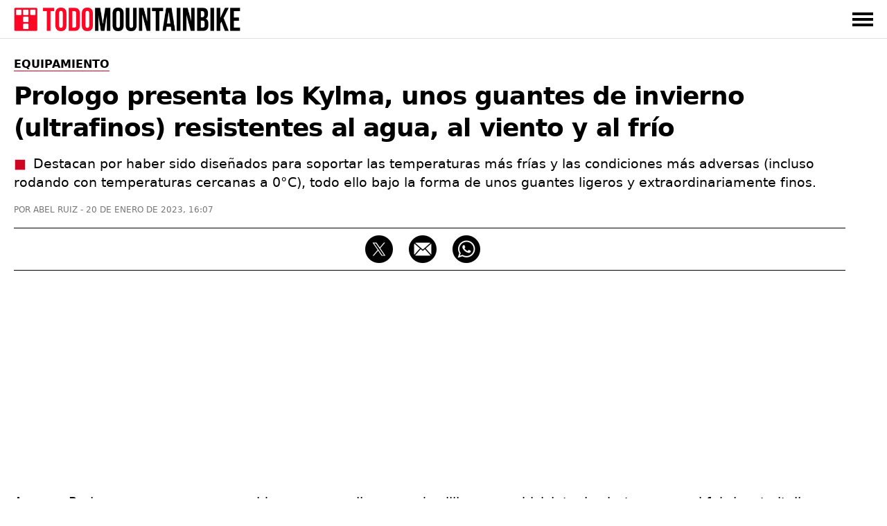

--- FILE ---
content_type: text/html; charset=UTF-8
request_url: https://www.todomountainbike.net/equipamiento/guantes-prologo-kylma
body_size: 14774
content:
<!DOCTYPE html>
<html lang="es">
<head>
  <meta charset="utf-8">
  <meta http-equiv="X-UA-Compatible" content="IE=edge">
  <meta name="viewport" content="initial-scale=1.0,minimum-scale=1.0,maximum-scale=2.0,user-scalable=yes,width=device-width">
  <meta name="robots" content="index, follow, max-image-preview:large">
<title>Prologo presenta los Kylma, unos guantes de invierno (ultrafinos) resistentes al agua, al viento y al frío</title>
<link rel="canonical" href="https://www.todomountainbike.net/equipamiento/guantes-prologo-kylma">
<meta name="description" content="Destacan por haber sido diseñados para soportar las temperaturas más frías y las condiciones más adversas (incluso rodando con temperaturas cercanas a 0°C), todo ello bajo la forma de unos guantes ligeros y extraordinariamente finos.">
<meta name="author" content="Abel Ruiz">
<meta property="og:type" content="article">
<meta property="og:title" content="Prologo presenta los Kylma, unos guantes de invierno (ultrafinos) resistentes al agua, al viento y al frío">
<meta property="og:url" content="https://www.todomountainbike.net/equipamiento/guantes-prologo-kylma">
<meta property="og:description" content="Destacan por haber sido diseñados para soportar las temperaturas más frías y las condiciones más adversas (incluso rodando con temperaturas cercanas a 0°C), todo ello bajo la forma de unos guantes ligeros y extraordinariamente finos.">
<meta property="og:image" content="https://cdn.todomountainbike.net/images/articles/2023/guantes-prologo-kylma.jpg">
<meta property="og:image:width" content="1200">
<meta property="og:image:height" content="1000">
<meta property="og:site_name" content="TodoMountainBike">
<meta property="article:published_time" content="2023-01-20T16:07:28+01:00">
<meta property="article:modified_time" content="2023-01-20T16:07:28+01:00">
<meta name="twitter:card" content="summary_large_image">
<meta name="twitter:image" content="https://cdn.todomountainbike.net/images/articles/2023/guantes-prologo-kylma.jpg">
<meta name="twitter:site" content="@TodoMTB">
<meta name="twitter:title" content="Prologo presenta los Kylma, unos guantes de invierno (ultrafinos) resistentes al agua, al viento y al frío">
<meta name="twitter:description" content="Destacan por haber sido diseñados para soportar las temperaturas más frías y las condiciones más adversas (incluso rodando con temperaturas cercanas a 0°C), todo ello bajo la forma de unos guantes ligeros y extraordinariamente finos.">
<meta name="dc.creator" content="Abel Ruiz">
<meta name="dc.date" content="2023-01-20T16:07:28+01:00">
<meta name="dc.publisher" content="TodoMountainBike">
<script type="application/ld+json">{"@context":"https://schema.org","@graph":[{"@type":"Article","mainEntityOfPage":"https://www.todomountainbike.net/equipamiento/guantes-prologo-kylma","headline":"Prologo presenta los Kylma, unos guantes de invierno (ultrafinos) resistentes al agua, al viento y al frío","description":"Destacan por haber sido diseñados para soportar las temperaturas más frías y las condiciones más adversas (incluso rodando con temperaturas cercanas a 0°C), todo ello bajo la forma de unos guantes ligeros y extraordinariamente finos.","articleBody":"Aunque Prologo es una marca conocida por su amplia gama de sillines para bicicleta, lo cierto es que el fabricante italiano también cuenta en su catálogo con una interesante oferta de accesorios como guantes, ropa técnica, cintas de manillar e incluso guardabarros, pañuelos tubulares o bolsas de sillín. Los Prologo Kylma son una de las últimas novedades de la marca. Son unos guantes multidisciplinares, ya sea para ciclistas de carretera, de MTB o de Gravel, y destacan por haber sido diseñados para soportar las temperaturas más frías y las condiciones más adversas (incluso rodando con temperaturas cercanas a 0°C), todo ello bajo la forma de unos guantes ligeros y extraordinariamente finos. Los guantes están confeccionados con una membrana técnica de última generación que ofrece protección contra el frío, el agua y el viento sin sacrificar una óptima transpiración y un ajuste cómodo en las manos. El dorso se ha confeccionado con un material ultrafino formado por tres capas diferentes que gestionan el agua, el viento y el ajuste del guante. La capa exterior de los guantes protege contra las temperaturas bajo cero, creando un escudo aislante y protector. El nuevo material de poliuretano empleado en su construcción resiste el agua y protege las manos de la humedad y el agua manteniendo la transpirabilidad de la piel. Los Prologo Kylma llegan al mercado en un único color, negro, con 4 tallas a elegir (S, M, L y XL). Se pueden comprar en el sitio web del fabricante y en los puntos de venta habituales por un precio recomendado de 48,49€ el par.","datePublished":"2023-01-20T16:07:28+01:00","dateModified":"2023-01-20T16:07:28+01:00","author":{"@type":"Person","name":"Abel Ruiz","url":"https://www.todomountainbike.net/autor/abel-ruiz","sameAs":["https://www.linkedin.com/in/abelruizrubio/"]},"publisher":{"@type":"Organization","name":"TodoMountainBike","url":"https://www.todomountainbike.net","logo":{"@type":"ImageObject","url":"https://cdn.todomountainbike.net/images/logo-todomountainbike-600x60.png","width":600,"height":60},"publishingPrinciples":"https://www.todomountainbike.net/quienes-somos","sameAs":["https://www.youtube.com/@todomountainbike_net","https://x.com/TodoMTB"]},"url":"https://www.todomountainbike.net/equipamiento/guantes-prologo-kylma","articleSection":"Equipamiento","speakable":{"@type":"SpeakableSpecification","cssSelector":["#headline","#description"]},"image":{"@type":"ImageObject","url":"https://cdn.todomountainbike.net/images/articles/2023/guantes-prologo-kylma.jpg","width":1200,"height":1000},"thumbnailUrl":"https://cdn.todomountainbike.net/images/articles/2023/guantes-prologo-kylma.jpg"},{"@type":"BreadcrumbList","itemListElement":[{"@type":"ListItem","position":1,"name":"TodoMountainBike","item":"https://www.todomountainbike.net"},{"@type":"ListItem","position":2,"name":"Equipamiento","item":"https://www.todomountainbike.net/categoria/equipamiento"},{"@type":"ListItem","position":3,"name":"Prologo presenta los Kylma, unos guantes de invierno (ultrafinos) resistentes al agua, al viento y al frío","item":"https://www.todomountainbike.net/equipamiento/guantes-prologo-kylma"}]}]}</script>
  <link rel="alternate" type="application/rss+xml" title="TodoMountainBike" href="https://www.todomountainbike.net/rss-portada.xml">
    <link rel="preconnect" href="https://cdn.todomountainbike.net" crossorigin>
  <link rel="preload" href="https://cdn.todomountainbike.net/images/logo-todomountainbike-600x60.webp" as="image" fetchpriority="high">
  <link rel="dns-prefetch" href="//www.googletagmanager.com">
  <link rel="dns-prefetch" href="//pagead2.googlesyndication.com">
  <link rel="dns-prefetch" href="//googleads.g.doubleclick.net">
  <link rel="dns-prefetch" href="//tpc.googlesyndication.com">
  <link rel="dns-prefetch" href="//www.googletagservices.com">
  <link rel="dns-prefetch" href="//www.googleadservices.com">
  <link rel="dns-prefetch" href="//fundingchoicesmessages.google.com">
  <meta name="msvalidate.01" content="EB564B7E21F06D2F4E998D9BBBE5C0D7">
  <link rel="icon" href="https://www.todomountainbike.net/favicon.ico">
  <link rel="icon" type="image/svg+xml" href="https://cdn.todomountainbike.net/images/icon.svg">
  <link rel="icon" type="image/png" href="https://cdn.todomountainbike.net/images/icon.png">
  <link rel="apple-touch-icon" href="https://cdn.todomountainbike.net/images/icon.png">
  <meta name="application-name" content="TodoMountainBike">
  <meta name="msapplication-tooltip" content="TodoMountainBike">
  <meta name="msapplication-starturl" content="https://www.todomountainbike.net">
  <meta name="mobile-web-app-capable" content="yes">
  <meta name="msapplication-task" content="name=TodoMountainBike;action-uri=https://www.todomountainbike.net;icon-uri=https://cdn.todomountainbike.net/images/favicon.ico">
  <meta name="theme-color" content="#FFFFFF">
 <style>@charset "utf-8";a,a:hover,a:visited{color:inherit;text-decoration:none}.header-fixed,.menu{z-index:999;background-color:#fff}.menu ul,.top-nav{-webkit-box-orient:horizontal;max-width:1240px}.header-fixed,.menu,.menu ul{background-color:#fff}#menu-toggle:checked~.menu,#menu-toggle:checked~.menu ul li,.header-fixed{border-bottom:1px solid #e1e1e1;width:100%}.header-fixed{height:55px}.footer-1 p,section{text-align:left}#articleBody h2,#articleBody h3{letter-spacing:-.020em;padding-bottom:20px!important}figcaption,q{font-style:italic}a,abbr,acronym,address,applet,article,aside,audio,b,big,blockquote,body,canvas,caption,center,cite,code,dd,del,details,dfn,div,dl,dt,em,embed,fieldset,figcaption,figure,footer,form,h1,h2,h3,h4,h5,h6,header,hgroup,html,i,iframe,img,ins,kbd,label,legend,li,mark,menu,nav,object,ol,output,p,pre,q,ruby,s,samp,section,small,span,strike,strong,sub,summary,sup,table,tbody,td,tfoot,th,thead,time,tr,tt,u,ul,var,video{margin:0;padding:0;border:0;vertical-align:baseline}html{height:100%;font-size:10px;font-size-adjust: 0.5;}body > ins,body > iframe{max-width:100%;}script,noscript{width:0;height:0;margin:0;padding:0;border:0}article,aside,details,figcaption,figure,footer,header,hgroup,main,menu,nav,section,div{display:block}a,caption,em,figcaption,h1,h2,h3,h4,h5,h6,input,li,ol,p,q,span,strong,time,ul,table,dl{font-family:system-ui,"Segoe UI",Roboto,Helvetica,Arial,sans-serif;-webkit-font-smoothing:antialiased}strong,b{font-weight:600}.center,.pagination-box,figcaption,#footer{text-align:center}.clear{clear:both}.no-style-list{list-style:none}.no-style-list:before{content:none!important}.relative{position:relative}#barraaceptacion{padding:20px;background-color:#000;color:#fff;font-family:system-ui,"Segoe UI",Roboto,Helvetica,Arial,sans-serif;font-size:1.2rem;text-align:center;line-height:2rem}.info{color:#FCF306!important}#menu-toggle,.invisible,.linea-footer,.mobile{display:none}img.invisible{display:none;height:0!important;width:0!important;padding:0!important;margin:0!important;border:none!important}.header-fixed,.logo{display:block;padding:0;margin:0}.header-fixed{position:fixed;top:0}.logo{text-indent:-9999px;width:340px;height:34px}.top-nav{display:-webkit-box;display:-ms-flexbox;display:flex;-webkit-box-direction:normal;-ms-flex-direction:row;flex-direction:row;-webkit-box-align:center;-ms-flex-align:center;align-items:center;-webkit-box-pack:justify;-ms-flex-pack:justify;justify-content:space-between;color:#000;height:55px;text-transform:uppercase;margin:0 auto;padding:0}#menu-toggle:checked~.menu,.menu-button-container{-webkit-box-orient:vertical;-webkit-box-direction:normal}.top-nav a,.top-nav a:visited{color:#000;text-decoration:none}.top-nav a:hover{color:#cd0723;text-decoration:none}.menu{display:none}.menu ul{width:100%;-webkit-box-direction:normal;-ms-flex-direction:row;flex-direction:row;list-style-type:none;margin:0;padding:0}.menu ul li{margin:0;overflow:hidden}#ads-sticky_600{width:300px;height:600px;padding:0;position:sticky;position:-webkit-sticky;top:90px;margin-top:-60px;min-height:600px}@media (max-width:1024px){#ads-sticky_600{width:100%;height:600px;text-align:center;position:relative;top:auto;margin-top:0;margin-left:auto;margin-right:auto}}.slot_600{display:block;margin-left:auto;margin-right:auto;height:600px!important;padding:0}@media (min-width:1025px){.slot_600{width:300px}}@media (max-width:1024px){.slot_600{width:100%}}.menu-button-container{display:-webkit-box;display:-ms-flexbox;display:flex;height:100%;width:30px;cursor:pointer;-ms-flex-direction:column;flex-direction:column;-webkit-box-pack:center;-ms-flex-pack:center;justify-content:center;-webkit-box-align:center;-ms-flex-align:center;align-items:center}.menu-text{-webkit-box-pack:end;-ms-flex-pack:end;justify-content:flex-end}.menu-button,.menu-button::after,.menu-button::before{display:block;background-color:#000;position:absolute;height:4px;width:30px}.in-article,.in-article600{display:flex;text-align:center!important}.article-1,.article-2,.article-3,.article-4,.article-5,.article-6{position:relative;background:#090909}.menu-button::before{content:'';margin-top:-8px}.menu-button::after{content:'';margin-top:8px}#menu-toggle:checked+.menu-button-container .menu-button::before{margin-top:0;-webkit-transform:rotate(405deg);-ms-transform:rotate(405deg);transform:rotate(405deg)}#menu-toggle:checked+.menu-button-container .menu-button{background:#fff0}#menu-toggle:checked+.menu-button-container .menu-button::after{margin-top:0;-webkit-transform:rotate(-405deg);-ms-transform:rotate(-405deg);transform:rotate(-405deg)}#menu-toggle:checked~.menu{display:block;position:absolute;top:56px;-ms-flex-direction:column;flex-direction:column;max-width:1240px;-webkit-box-pack:center;-ms-flex-pack:center;justify-content:center;-webkit-box-align:center;-ms-flex-align:center;align-items:center;padding-bottom:20px}#menu-toggle:checked~.menu-button-container{display:-webkit-box;display:-ms-flexbox;display:flex}#menu-toggle:checked~#menu-toggle~.menu ul>li{height:0;margin:0;padding:0;border:0}#menu-toggle:checked~.menu ul li{padding:8px 0;display:-webkit-box;display:-ms-flexbox;display:flex;-webkit-box-pack:left;-ms-flex-pack:left;justify-content:left;margin:0;color:#000;background-color:#fff;font-size:14px;font-weight:600}.last-child{margin-bottom:30px!important}.last-menu{height:40px;border-bottom:none!important;display:-webkit-box!important;display:-ms-flexbox!important;display:flex!important;-webkit-box-orient:horizontal!important;-webkit-box-direction:normal!important;-ms-flex-direction:row!important;flex-direction:row!important;-webkit-box-align:center!important;-ms-flex-align:center!important;align-items:center!important;-webkit-box-pack:justify!important;-ms-flex-pack:justify!important;justify-content:space-between!important;width:80%!important;margin-left:auto!important;margin-right:auto!important;margin-top:20px!important}.title-menu{letter-spacing:0!important;border-bottom:1px solid #e7e7e7!important;overflow:visible!important;line-height:17px!important}.title-menu span{display:block!important;border-bottom:1px solid #cd0723!important;padding-bottom:8px!important;margin-bottom:-9px!important;font-size:17px!important;line-height:17px!important}.searchbox input{width:100%;height:30px;border:1px solid #000;margin:20px 0;padding:10px;color:#757575;font-size:13px;background-color:#fff;-webkit-appearance:none;text-transform:uppercase}.contenedor{display:block;background-color:#fff;color:#000;z-index:1;width:100%;max-width:1240px;margin:0 auto;padding-bottom:30px;padding-top:55px}.title-section{letter-spacing:0;border-bottom:1px solid #e1e1e1;overflow:visible;width:100%;height:31px;padding:5px 0}.title-shadow{text-shadow:1px 1px 15px #383838}.title-home{color:#fff;border:none!important}.title-home:before{content:"Portada";color:#000;border-bottom:1px solid #cd0723;padding:3px 0;margin:9px 0;font-size:17px;line-height:17px;text-transform:uppercase;font-weight:700}.title-section h1,.title-section h2,.title-section h3,.title-section span{display:inline-block;border-bottom:1px solid #cd0723;padding:5px 0;margin:9px 0;font-size:18px;line-height:17px;text-transform:uppercase;font-weight:600}.footer-1 p,.footer-2 p,.footer-2 ul,.footer-3 p,.footer-3 ul{font-size:15px}.grid-portada{list-style:none;display:grid;grid-auto-columns:1fr;grid-template-columns:repeat(8,1fr);grid-template-rows:350px 250px;grid-gap:15px;grid-template-areas:"article-1 article-1 article-1 article-1 article-2 article-2 article-2 article-2 " "article-1 article-1 article-1 article-1 article-3 article-3 article-4 article-4 ";width:100%;padding-top:30px;padding-bottom:30px}.grid-portada-down{display:-ms-grid;display:grid;grid-auto-columns:1fr;-ms-grid-columns:1fr 2px 1fr 2px 1fr;grid-template-columns:1fr 1fr 1fr;-ms-grid-rows:300px;grid-template-rows:300px;grid-gap:15px;grid-template-areas:"article-1 article-2 article-3";width:100%;padding-top:15px}.grid-categorias-portada,.grid-footer,.grid-related,.grid-secciones-articulo,.grid-videos,.grid-master{grid-auto-columns:1fr;-ms-grid-rows:auto;grid-template-rows:auto}.grid-categorias-portada img:hover,.grid-portada img:hover,.grid-master article:hover,.grid-portada-down article:hover,.grid-related img:hover,.grid-secciones-articulo img:hover,.grid-videos img:hover{-webkit-filter:brightness(115%);filter:brightness(115%)}.about-nav li a:hover,.grid-categorias-portada a:hover,.grid-related a:hover,.grid-master a:hover,.grid-secciones-articulo a:hover,.grid-videos a:hover,.legal-nav li a:hover,.redhover:hover,.site-nav li a:hover{text-decoration:none;color:#cd0723}.grid-portada a:hover,.grid-portada-down a:hover{text-decoration:none;color:#fff}.article-1{grid-area:article-1}.article-2{grid-area:article-2}.article-3{grid-area:article-3}.article-4{grid-area:article-4}.article-5{grid-area:article-5}.article-6{grid-area:article-6}.hero{position:absolute;width:100%;height:100%;object-fit:cover;top:0;left:0;right:0;bottom:0;opacity:.8;filter:alpha(opacity=80)}.header-portada{position:absolute;bottom:10px;left:10px;width:calc(100% - 30px);height:auto;margin:0;padding:0}.title-portada{font-size:31px;font-weight:600;color:#fff;line-height:37px;margin:10px 0;padding:0}.title-post{margin:10px 0}.categoria-portada,.fecha-portada,.author-portada,.article-category-portada{font-size:11px;color:#fff;line-height:11px;margin:0}.categoria-portada{font-weight:600;padding:4px 6px;background-color:#cd0723;text-transform:uppercase;display:inline}.boton-ver-mas,.fecha-portada,.author-portada,.article-category-portada{font-weight:400;text-transform:uppercase}.categoria-master{position:relative;bottom:18px}.fecha-portada,.author-portada,.article-category-portada{padding:0}.author-portada:after,.article-category-portada:before{content:" | "}.title-xs-portada{font-size:21px;line-height:27px}.title-xs{font-size:21px;line-height:27px}.title-xxs{font-size:21px;line-height:27px}.black{color:#000!important}.grey{color:#757575!important}.no-bottom{padding-bottom:0!important}.more5-bottom{padding-bottom:5px!important}.no-margin-bottom{margin-bottom:0!important}.no-margin-top{margin-top:0!important}.relative{position:relative}.margin-20{margin:20px 0!important}.no-top{padding-top:0!important}.top-35{padding-top:35px!important}.link-articulo{width:100%;height:100%;position:absolute;top:0;left:0}.grid-categorias-portada,.grid-secciones-articulo{display:-ms-grid;display:grid;-ms-grid-columns:1fr 50px 1fr 50px 1fr;grid-template-columns:1fr 1fr 1fr;grid-gap:50px 50px;grid-template-areas:"section-1 section-2 section-3";width:100%;padding-top:30px}.grid-secciones-articulo{padding-top:0}.section-1{-ms-grid-row:1;-ms-grid-column:1;grid-area:section-1}.section-2{-ms-grid-row:1;-ms-grid-column:3;grid-area:section-2}.section-3{-ms-grid-row:1;-ms-grid-column:5;grid-area:section-3}.boton-ver-mas{float:right;font-size:12px;line-height:24px;padding-top:14px;color:#757575;text-decoration:none;cursor:pointer}.boton-ver-mas:hover{color:#cd0723!important}.boton-ver-mas:visited{color:#757575}.top-section-article,.down-section-article{display:block;padding-bottom:20px;padding-top:20px}#articleSection{text-transform:uppercase;display:inline;border-bottom:solid 1px #cd0723;font-size:16px;font-weight:600;color:#000;line-height:16px;margin:0}.articleSection,.categoria-section{padding:4px 6px;text-transform:uppercase;background-color:#cd0723;display:inline}#articleSubSection{padding:3px 6px;text-transform:uppercase;background-color:#fff;border:solid 1px #000}.top-section-article img,.down-section-article img{width:100%;height:200px;margin:0;padding:0;display:block;object-fit:cover}.top-section-article a{width:100%;height:-webkit-fit-content;height:-moz-fit-content;height:fit-content;margin:0;padding:0;position:relative}.categoria-section{font-size:11px;font-weight:600;color:#fff;line-height:11px;margin:0;position:absolute;left:0;bottom:0}.footer-1 span,.grid-footer{margin-left:auto;margin-right:auto}.grid-related,.grid-videos{display:-ms-grid;display:grid;-ms-grid-columns:1fr 30px 1fr 30px 1fr 30px 1fr;grid-template-columns:1fr 1fr 1fr 1fr;grid-gap:0 30px;grid-template-areas:"content-1 content-2 content-3 content-4";width:100%;padding-top:5px}.grid-master,.grid-section-article-post{display:-ms-grid;display:grid;-ms-grid-columns:1fr 30px 1fr 30px 1fr 30px 1fr 30px 1fr;grid-template-columns:repeat(5,1fr);grid-gap:0 30px;width:100%;padding-top:5px}.grid-related{padding-bottom:30px}.grid-posts{grid-template-areas:none;grid-template-columns:1fr 1fr 1fr 1fr 1fr;-ms-grid-columns:1fr 30px 1fr 30px 1fr 30px 1fr 30px 1fr}.related-1,.video-1{-ms-grid-row:1;-ms-grid-column:1;grid-area:content-1}.related-2,.video-2{-ms-grid-row:1;-ms-grid-column:3;grid-area:content-2}.related-3,.video-3{-ms-grid-row:1;-ms-grid-column:5;grid-area:content-3}.related-4,.video-4{-ms-grid-row:1;-ms-grid-column:7;grid-area:content-4}.footer-1,.footer-2,.footer-3{-ms-grid-row:1}#footer{width:100%;padding:30px 0;background-color:#000;color:#e1e1e1;position:absolute;z-index:100;overflow:hidden}.grid-footer{display:-ms-grid;display:grid;-ms-grid-columns:2fr 1fr 1fr;grid-template-columns:2fr 1fr 1fr;grid-gap:0;grid-template-areas:"footer-1 footer-2 footer-3";max-width:1240px}.footer-1{-ms-grid-column:1;grid-area:footer-1;border-right:1px solid #e1e1e1}.footer-1 p{color:#e1e1e1;padding:30px 50px;line-height:25px}.footer-1 span{display:inline-block;padding-bottom:30px}.footer-2{-ms-grid-column:2;grid-area:footer-2}.footer-3{-ms-grid-column:3;grid-area:footer-3}.logo-footer{display:block;text-indent:-9999px;width:334px;height:35px;margin:0}.footer-facebook,.footer-instagram,.footer-twitter,.footer-youtube,.footer-whatsapp,.footer-google-news,.footer-mail,.footer-threads{text-indent:-9999px;width:40px;height:40px;background-size:40px 40px;background-repeat:no-repeat;float:left;margin-right:20px;display:block}.footer-google-news{background-image:url(https://cdn.todomountainbike.net/images/footer-google-newsv1.png)}@supports (background-image:url(https://cdn.todomountainbike.net/images/footer-google-newsv1.webp)){.footer-google-news{background-image:url(https://cdn.todomountainbike.net/images/footer-google-newsv1.webp)}}.footer-mail{background-image:url(https://cdn.todomountainbike.net/images/footer-mailv1.png)}@supports (background-image:url(https://cdn.todomountainbike.net/images/footer-mailv1.webp)){.footer-mail{background-image:url(https://cdn.todomountainbike.net/images/footer-mailv1.webp)}}.footer-whatsapp{background-image:url(https://cdn.todomountainbike.net/images/footer-whatsappv1.png)}@supports (background-image:url(https://cdn.todomountainbike.net/images/footer-whatsappv1.webp)){.footer-whatsapp{background-image:url(https://cdn.todomountainbike.net/images/footer-whatsappv1.webp)}}.footer-facebook{background-image:url(https://cdn.todomountainbike.net/images/footer-facebookv2.png)}@supports (background-image:url(https://cdn.todomountainbike.net/images/footer-facebookv1.webp)){.footer-twitter{background-image:url(https://cdn.todomountainbike.net/images/footer-facebookv1.webp)}}.footer-twitter{background-image:url(https://cdn.todomountainbike.net/images/footer-xtwitterv1.png)}@supports (background-image:url(https://cdn.todomountainbike.net/images/footer-xtwitterv1.webp)){.footer-twitter{background-image:url(https://cdn.todomountainbike.net/images/footer-xtwitterv1.webp)}}.footer-youtube{background-image:url(https://cdn.todomountainbike.net/images/footer-youtubev1.png)}@supports (background-image:url(https://cdn.todomountainbike.net/images/footer-youtubev1.webp)){.footer-youtube{background-image:url(https://cdn.todomountainbike.net/images/footer-youtubev1.webp)}}.footer-2 p,.footer-3 p{color:#fff;margin:0;padding:0;text-transform:uppercase;font-weight:600}.footer-2 ul,.footer-3 ul{color:#e1e1e1;margin:6px 0;padding:0;font-weight:400;list-style:none}.footer-2 p,.footer-2 ul{text-align:left;padding-left:100px}.footer-2 ul li,.footer-3 ul li{padding:7px 0}.footer-3 p,.footer-3 ul{text-align:right}#Article{padding-bottom:30px;margin:0;min-height:1000px;padding-top:30px}.articleSection{font-size:13px;font-weight:600;color:#fff;line-height:13px;margin:0}#articleSubSection{font-size:13px;font-weight:600;color:#000;line-height:13px}.article-metadata{display:inline-flex;list-style:none}.article-date{margin-left:2px}#category-name,#headline,#tag-name{font-size:36px;font-weight:700;color:#000;line-height:46px;margin:15px 0;padding:0;letter-spacing:-.025em;text-transform:none}#category-description,#tag-description{font-size:18px;line-height:26px;display:block;margin-bottom:10px;padding:0;color:#383838}#author,#category-title,#datePublished,#tag-title{font-size:12px;font-weight:400;color:#757575;line-height:12px;margin:0;padding:0;text-transform:uppercase}#author:before{content:"POR "}#author:after{content:" - "}.content-post-box{width:100%;display:-webkit-box;display:-ms-flexbox;display:flex;-webkit-box-pack:justify;-ms-flex-pack:justify;justify-content:space-between}#articleBody{width:1200px;text-align:left;display:block;padding:0;margin:0}#articleBody table{border:none;width:100%}#articleBody a{font-weight:600;text-decoration:underline;text-decoration-color:#cd0723}#articleBody a:hover{color:#cd0723}#articleBody h2{font-size:24px;font-weight:600;color:#000;line-height:34px}#articleBody h3{font-size:21px;font-weight:600;color:#000;line-height:31px;padding:0}#articleBody dl,#articleBody ol,#articleBody p,#articleBody ul,#articleBody table{font-size:19px;font-weight:400;color:#000;line-height:29px;padding-bottom:20px;margin:0}#articleBody ul li,#articleBody ol li,#articleBody dl dt,#articleBody dl dd{margin-bottom:10px}#articleBody ul li p,#articleBody ol li p{display:inline}#articleBody ul,#articleBody dl{list-style:none}#articleBody ul li:before{content:"■";color:#cd0723;padding-right:10px}#articleBody ol,#articleBody ul,#articleBody dl{list-style-position:inside}#articleBody dt{font-weight:700}#articleBody img,#articleBody div{display:block;border:none;height:auto;margin:0 auto;padding-bottom:20px}#articleBody img,#articleBody figure{border:none;width:100%;height:auto;margin:0}.social-share{width:1200px;height:40px;margin:20px 0;padding:10px 0;border-top:solid 1px;border-bottom:solid 1px;text-align:center}.social-share p{display:none}.social-share li{display:inline-block}#ads-sticky_250{width:300px;height:250px;padding:0;float:right;position:sticky;position:-webkit-sticky;top:90px;margin-top:-60px;min-height:250px}.ad-300x600{display:block;margin-left:auto;margin-right:auto;width:300px;height:600px;padding:0}figcaption{color:#757575;display:block;background-color:#fff;width:100%;margin:0;padding:0;border:0;font-size:13px;line-height:20px;top:-20px!important;position:relative}.videobox{margin-bottom:20px!important;width:100%;height:auto!important;aspect-ratio:16 / 9;padding:0!important}.videodiv embed,.videodiv iframe,.videodiv object{width:100%;height:420px;margin:0;padding:0}.videodivbox{width:100%;height:420px;overflow:hidden;margin-bottom:20px;display:block}.instagram-media{margin:0 auto 20px!important;max-width:540px!important;width:100%!important;min-height:640px}.twitter-tweet{margin:0 auto 20px!important}@media (max-width:768px){.instagram-media{min-height:720px}}p#description{font-size:19px!important;line-height:27px!important;letter-spacing:0!important;margin-bottom:20px}p#description:before{content:"■";color:#cd0723;padding-right:10px}.price{display:block;font-size:19px;line-height:29px;font-weight:700;float:left}.check-out{display:block;float:right;font-size:15px;line-height:29px;font-weight:700;color:#fff;background-color:#cd0723;padding:0 10px}.check-out a:hover{color:#fff!important}.img25{width:25%!important}.separator{width:100%;border-top:solid 3px #222;margin:20px 0}@media only screen and (max-width:300px){.logo{width:200px!important;height:20px!important}}@media only screen and (min-width:600px) and (max-width:1240px){.content-post-box{margin-left:auto;margin-right:auto;display:block!important}.top-nav,.deeplinking{padding-left:15px;padding-right:15px}.menu ul,.deeplinking{width:100%;max-width:calc(100% - 30px)}#menu-toggle:checked~.menu{overflow-y:scroll;-webkit-overflow-scrolling:touch;left:0;padding-left:15px}.last-menu{width:100%!important;max-width:calc(100% - 30px)!important;padding:20px 15px!important}.searchbox input{width:calc(100% - 30px)}.contenedor{max-width:calc(75%)!important;overflow-x:hidden}.grid-footer{max-width:calc(75%)!important}.title-xs{font-size:17px;line-height:23px}.categoria-portada,.fecha-portada,.author-portada,.article-category-portada{font-size:9px;line-height:9px}.down-section-article img{width:25%!important}}@media only screen and (max-width:1240px){.separator{width:calc(100% + 30px);margin-left:-15px}.title-xs{font-size:21px!important;line-height:27px!important}.title-xxs{font-size:19px!important;line-height:25px!important}.content-1{grid-area:content-1}.content-2{grid-area:content-2}.content-3{grid-area:content-3}.content-4{grid-area:content-4}.content-5{grid-area:content-5}.deeplinking-box{overflow-x:scroll!important}.videodiv embed,.videodiv iframe,.videodiv object{height:230px!important}.videodivbox{height:230px!important}.short{aspect-ratio:9 / 16!important}.border-top{border-top:solid 1px #e1e1e1}.no-border-top{border-top:none!important}.bottom-10{padding-bottom:10px!important}.content-post-box{display:block}.mobile{display:block!important}.logo{width:240px;height:24px}.top-nav,.deeplinking{padding-left:15px;padding-right:15px}.menu ul,.deeplinking{width:100%;max-width:calc(100% - 30px)}#menu-toggle:checked~.menu{overflow-y:scroll;-webkit-overflow-scrolling:touch;left:0;padding-left:15px}.last-menu{width:100%!important;max-width:calc(100% - 30px)!important;padding:20px 15px!important}.searchbox input{width:calc(100% - 30px)}.contenedor{max-width:calc(100% - 30px)}.grid-portada{list-style:none;display:grid;grid-template-columns:1fr;grid-template-rows:repeat(4,250px);grid-gap:10px;padding-top:30px;padding-bottom:30px;grid-template-areas:"article-1" "article-2" "article-3" "article-4"}.grid-portada-down{display:-ms-grid;display:grid;-ms-grid-columns:1fr;grid-template-columns:1fr;-ms-grid-rows:280px 2px 280px 2px 280px;grid-template-rows:280px 280px 280px;grid-gap:15px;grid-template-areas:"article-1" "article-2" "article-3"}.article-1,.article-2,.article-3,.article-4,.article-5,.article-6,.footer-1,.footer-2,.footer-3,.section-1,.section-2,.section-3{-ms-grid-column:1}.article-1,.section-1{-ms-grid-row:1}.article-2,.footer-3,.section-2{-ms-grid-row:3}.article-3,.section-3{-ms-grid-row:5}.title-portada{font-size:21px;line-height:27px}.title-post{font-size:31px;font-weight:600;color:#fff;line-height:37px;margin:10px 0;padding:0}.no-margin-right{margin-right:0!important}.no-padding-top{padding-top:0!important}.grid-categorias-portada,.grid-secciones-articulo{display:-ms-grid;display:grid;-ms-grid-columns:1fr;grid-template-columns:1fr;-ms-grid-rows:auto;grid-template-rows:auto;grid-gap:0;grid-template-areas:"section-1" "section-2" "section-3"}.grid-posts{grid-template-areas:none!important}.grid-related,.grid-videos,.grid-master{display:grid;grid-template-columns:1fr 1fr;grid-template-rows:auto;grid-gap:15px;grid-template-areas:"content-1 content-1" "content-2 content-3" "content-4 content-5";padding-top:30px;padding-bottom:15px}.grid-section-article-post{display:flex;overflow:auto;width:100%;scroll-snap-type:x mandatory}.down-section-article{flex:0 0 60vw;scroll-snap-align:center}.related-1,.video-1{-ms-grid-row:1;-ms-grid-column:1}.related-2,.video-2{-ms-grid-row:3;-ms-grid-column:1}.related-3,.video-3{-ms-grid-row:5;-ms-grid-column:1}.related-4,.video-4{-ms-grid-row:7;-ms-grid-column:1}.grid-footer{display:-ms-grid;display:grid;-ms-grid-columns:1fr;grid-template-columns:1fr;-ms-grid-rows:auto;grid-template-rows:auto;grid-gap:1px 1px;grid-template-areas:"footer-1" "footer-2" "footer-3"}.footer-1{border:none;-ms-grid-row:1}.footer-1 p{text-align:center;padding:30px}.footer-2{-ms-grid-row:2}.logo-footer{width:280px;height:29px;margin:0 auto}.linea-footer{display:block;height:1px;border:0;border-top:1px solid #e1e1e1;padding:0;width:80%;margin-left:auto;margin-right:auto;margin-bottom:30px}.footer-2 p,.footer-2 ul,.footer-3 p,.footer-3 ul{text-align:center;padding:5px 0}#Article{padding-bottom:20px}#category-name,#headline,#tag-name{font-size:27px;line-height:37px;font-weight:700}#category-description,#tag-description{font-size:17px;line-height:27px}#articleBody,.social-share{width:100%}#articleBody ol,#articleBody p,#articleBody ul{font-size:19px}#articleBody table{font-size:1.6rem}#articleBody img{width:calc(100% + 30px);margin-left:-15px;object-fit:cover}.videobox{margin-bottom:20px!important;width:calc(100% + 30px);margin-left:-15px!important;height:auto!important;aspect-ratio:16 / 9;padding:0!important}#ads-sticky_250{display:block!important;width:100%;height:250px;text-align:center;position:relative;top:auto;padding:0;float:none!important;margin-top:0;margin-left:auto;margin-right:auto}.in-article,.ad-300x250{display:block!important;width:calc(100% + 30px)!important;min-height:250px;margin-left:-15px!important;margin-bottom:10px!important;padding:0;text-align:center!important}.in-article600{display:block!important;width:300px!important;height:600px;margin:0 auto 20px auto!important;padding:0;text-align:center;overflow:hidden;min-height:250px}.ad-in-article{display:block;margin:10px 0;text-align:center}.ad-slot{position:relative;display:block;width:100%;max-width:300px;margin:0 auto;overflow:hidden;min-height:250px;}.ad-slot::before{content:"";display:block;width:100%;aspect-ratio:300/250}.ad-slot>ins.adsbygoogle{position:absolute;inset:0;display:block!important;width:100%!important;height:100%!important;margin:0!important;float:none!important;text-align:center!important;font-size:0;line-height:0}@media (min-width:380px){.ad-slot{max-width:336px}.ad-slot::before{aspect-ratio:336/280}}.ad-300x600{display:block;margin-left:auto;margin-right:auto;width:100%;height:600px;padding:0;overflow:hidden}}.section-category,.section-tag{display:block;width:100%;padding-top:75px;padding-bottom:10px;margin:0;border-bottom:1px solid #e1e1e1;text-align:center}.section-category p,.section-tag p{max-width:1240px;margin:0 auto}.admazon-box{width:100%;min-height:250px;text-align:center!important}.admazon{width:300px;height:250px;margin:0 auto;display:block;text-indent:-9999px}#category-title,#tag-title{font-size:15px;font-weight:600;color:#000;line-height:15px;margin:0;text-transform:uppercase;border-bottom:solid 1px #cd0723}.pagination-box{width:100%;margin:0;padding:20px 0}.pagination{display:inline-block;margin-left:auto;margin-right:auto}.pagination a,.pagination span{color:#000;float:left;padding:8px 16px;text-decoration:none;border:1px solid #757575;font-size:17px;font-weight:600;margin:0 20px}.pagination span{text-decoration:line-through}.pagination a.active{background-color:#4caf50;color:#fff;border:1px solid #4caf50}.pagination a:hover:not(.active){color:#fff;background-color:#cd0723}q:after,q:before{font-style:normal;content:'"'}.content-about-box{display:block;width:100%;max-width:800px;margin:0 auto;padding-top:30px}.header-box{display:-ms-grid;display:grid}ins.adsbygoogle[data-ad-status="unfilled"]{visibility:hidden}ins.adsbygoogle-noablate[data-anchor-shown="true"]{position:fixed;left:0;right:0;bottom:0;margin:0 auto;max-width:100vw;z-index:2147483647}@media (min-width:1024px){ins.adsbygoogle-noablate[data-anchor-shown="true"]{max-width:1240px}}@media (max-width:1023px){body:has(ins.adsbygoogle-noablate[data-anchor-shown="true"]){padding-bottom:120px}}ins.adsbygoogle{display:block!important;margin:0 auto!important;float:none!important;font-size:inherit;line-height:inherit}.gcsc-find-more-on-google-branding,.gcse-branding,.gcsc-branding{display:none!important}.gsc-control-cse{margin:0!important;padding:0!important}.author-img-link{height:200px!important}.shoplink{padding:10px;background-color:#cd0723;color:#ffffff!important;font-weight:700;text-align:center;display:block;width:80%;margin:0 auto;border:solid 1px #000}.shoplink:hover{color:#ffffff!important;text-decoration:underline!important}.shoplink:after{display:block;content:"* Accediendo a este enlace, estás apoyando a TodoMountainBike con una pequeña comisión de la venta.";font-size:1.4rem;font-weight:400;line-height:2.4rem}.vframe{margin-bottom:20px!important;width:100%;height:auto!important;aspect-ratio:16 / 9;padding:0!important}.related-articles{display:inline-block}.no-padding-bottom{padding-bottom:0!important}.full-title-link{width:100%;height:100%;display:block;text-decoration:none}.m20bottom{margin-bottom:20px}.summary{font-size:15px;line-height:25px;margin-top:10px;color:#383838}.section-links{list-style:none}.section-links li{display:inline-flex}.social-footer{display:inline-flex;margin-bottom:30px}.full-title-link:visited{color:inherit!important;text-decoration:none!important}.adslot_1{min-width:300px;min-height:250px}p.square:before{list-style:none;content:"■";color:#cd0723;padding-right:10px}.no-decoration{text-decoration:none!important}.slot_250{display:block;margin-left:auto;margin-right:auto;width:300px;height:250px!important;padding:0}.top20{padding-top:20px}.resume{font-size:15px;line-height:25px;margin:0;padding-bottom:10px}.deeplinking{width:100%;background:#f5f5f5;border-bottom:solid 1px #e3e3e3}.deeplinking-box{white-space:nowrap;width:100%;height:32px;display:flex;font-size:15px;max-width:1240px;margin:0 auto;color:#1e1e1e;overflow:hidden}.deeplinking-title{padding-right:15px;font-weight:700;line-height:32px}.deeplinking-list{list-style:none;display:flex;width:100%;justify-content:space-between}.deeplinking-list-item{padding:0;margin-right:10px;line-height:32px}.deeplinking-last-item{margin-right:0!important}.deeplinking-list-item:before{content:"■";color:#cd0723;padding-right:5px}.aviso-traduccion{font-style:italic;color:#000;font-size:15px;padding:0 0 20px 0;width:100%;display:block;margin:0 auto;margin-bottom:20px}#articleBody figure{margin:10px 0}#articleBody figure picture{display:block;line-height:0}#articleBody .content-block,#articleBody .content-block img{display:block;border:0;height:auto;margin:0 auto}#articleBody .content-block{padding-bottom:20px}#articleBody figure img{padding-bottom:0}#articleBody figure>figcaption{margin-top:8px}#articleBody figure img{display:block;width:100%;max-width:100%;height:auto;margin:0}@media(max-width:1240px){#articleBody img{width:100%;margin-left:0;object-fit:contain}}@media(max-width:768px){#articleBody figure>img,#articleBody figure picture>img{width:100vw;max-width:100vw;margin-left:50%;transform:translateX(-50%);height:auto}}@supports(width:100svw){@media(max-width:768px){#articleBody figure>img,#articleBody figure picture>img{width:100svw;max-width:100svw;margin-left:50%;transform:translateX(-50%)}}}@media(max-width:768px){body{overflow-x:hidden}}#articleBody figure>figcaption{color:#757575;display:block;width:100%;margin:6px 0 0;padding:0;border:0;font-size:clamp(14px,0.94rem + 0.1vw,16px);line-height:1.45;position:static;top:auto;box-sizing:border-box}@media(max-width:768px){#articleBody figure>figcaption{padding-inline:16px;margin-top:8px}}.tmb-ad-inarticle-mobile{display:none}.tmb-ad-inarticle-mobile .tmb-ad-slot{display:block;position:relative;clear:both;width:100%;max-width:100%;margin:0 auto;box-sizing:border-box;overflow:hidden}@media(max-width:768px){.tmb-ad-inarticle-mobile{display:block;margin:10px 0}.tmb-ad-inarticle-mobile .tmb-ad-slot{--w:336;--h:280;width:100vw!important;max-width:100vw!important;margin-left:50%!important;transform:translateX(-50%)!important;min-height:calc(100vw*var(--h)/var(--w))}}@supports(width:100svw){@media(max-width:768px){.tmb-ad-inarticle-mobile .tmb-ad-slot{width:100svw!important;max-width:100svw!important;margin-left:50%!important;transform:translateX(-50%)!important;min-height:calc(100svw*var(--h)/var(--w))}}}.tmb-ad-inarticle-mobile .tmb-ad-slot>ins.adsbygoogle{display:block!important;width:100%!important;height:auto!important;margin:0!important;line-height:0;font-size:0;float:none!important;text-align:center!important}.fc-header-image{width: 100% !important;height: auto !important;min-height: 40px !important;display: block!important}.in-article600{display:block;width:300px;min-height:600px;margin:0 auto 20px}.in-article600>.ad-600x300{position:relative;width:300px;height:600px}.in-article600>.ad-600x300>ins.adsbygoogle{display:block!important;width:300px!important;height:600px!important;margin:0!important;line-height:0;font-size:0}</style>
</head>

<body>
  <header class="header-fixed">
    <div class="top-nav">
      <div id="logo">
        <figure>
          <a href="https://www.todomountainbike.net">
            <picture>
              <source srcset="https://cdn.todomountainbike.net/images/logo-todomountainbike-600x60.webp" type="image/webp">
              <source srcset="https://cdn.todomountainbike.net/images/logo-todomountainbike-600x60.png" type="image/png">
              <img class="logo" src="https://cdn.todomountainbike.net/images/logo-todomountainbike-600x60.webp" width="340" height="34" alt="TodoMountainBike">
            </picture>
          </a>
        </figure>
      </div>
      <input id="menu-toggle" type="checkbox">
      <label class='menu-button-container' for="menu-toggle">
        <span class='menu-button'></span>
      </label>
      <nav class="menu">
        <div class="searchbox">
          <form action="https://www.todomountainbike.net/buscador" method="get">
            <input name="buscar" id="buscar" type="search" value="" maxlength="100" placeholder="Buscar en TodoMountainBike">
          </form>
        </div>
        <ul>
          <li class="title-menu last-child"><span>Secciones</span></li>
          <li><a href="https://www.todomountainbike.net/categoria/general">General</a></li>
          <li><a href="https://www.todomountainbike.net/categoria/bicicletas">Bicicletas</a></li>
          <li><a href="https://www.todomountainbike.net/categoria/componentes">Componentes</a></li>
          <li><a href="https://www.todomountainbike.net/categoria/equipamiento">Equipamiento</a></li>
          <li><a href="https://www.todomountainbike.net/categoria/mecanica">Mecánica</a></li>
          <li><a href="https://www.todomountainbike.net/categoria/competicion">Competición</a></li>
          <li><a href="https://www.todomountainbike.net/categoria/pruebas">Pruebas</a></li>
          <li class="last-child"><a href="https://www.todomountainbike.net/categoria/videos">Vídeos</a></li>
        </ul>
        <ul>
          <li class="title-menu"><span>Redes sociales</span></li>
          <li class="last-menu"><a class="footer-twitter" href="https://x.com/TodoMTB" target="_blank" rel="me noopener noreferrer nofollow" aria-label="Perfil de TodoMountainBike en X (Twitter)"><span aria-hidden="true">X</span></a><a class="footer-youtube no-margin-right" href="https://www.youtube.com/@todomountainbike_net" target="_blank" rel="me noopener noreferrer nofollow" aria-label="Canal de TodoMountainBike en YouTube"><span aria-hidden="true">YouTube</span></a></li>
        </ul>
      </nav>
    </div>
  </header>
<main id="main-content" class="contenedor">
<article id="Article">
<header class="article-hero article-header">
<span id="articleSection">Equipamiento</span>
<h1 id="headline">Prologo presenta los Kylma, unos guantes de invierno (ultrafinos) resistentes al agua, al viento y al frío</h1>
<p id="description">Destacan por haber sido diseñados para soportar las temperaturas más frías y las condiciones más adversas (incluso rodando con temperaturas cercanas a 0°C), todo ello bajo la forma de unos guantes ligeros y extraordinariamente finos.</p>
<a id="author" rel="author" href="https://www.todomountainbike.net/autor/abel-ruiz">Abel Ruiz</a><time id="datePublished" datetime="2023-01-20T16:07:28+01:00">20 de enero de 2023, 16:07</time>
</header>
<aside class="social-share" aria-label="Opciones para compartir">
<p>Compartir</p>
<ul class="no-style-list">
<li><a class="footer-twitter" href="https://x.com/intent/tweet?text=Prologo+presenta+los+Kylma%2C+unos+guantes+de+invierno+%28ultrafinos%29+resistentes+al+agua%2C+al+viento+y+al+fr%C3%ADo.&amp;url=https%3A%2F%2Fwww.todomountainbike.net%2Fequipamiento%2Fguantes-prologo-kylma" target="_blank" rel="noopener noreferrer nofollow" aria-label="Compartir en X (Twitter)"><span aria-hidden="true">X</span></a></li>			
<li><a class="footer-mail" href="mailto:?subject=Prologo%20presenta%20los%20Kylma%2C%20unos%20guantes%20de%20invierno%20%28ultrafinos%29%20resistentes%20al%20agua%2C%20al%20viento%20y%20al%20fr%C3%ADo&amp;body=https%3A%2F%2Fwww.todomountainbike.net%2Fequipamiento%2Fguantes-prologo-kylma" target="_blank" rel="noopener noreferrer nofollow" aria-label="Compartir por correo electrónico"><span aria-hidden="true">Correo electrónico</span></a></li>
<li><a class="footer-whatsapp no-margin-right" href="https://api.whatsapp.com/send?text=Prologo+presenta+los+Kylma%2C+unos+guantes+de+invierno+%28ultrafinos%29+resistentes+al+agua%2C+al+viento+y+al+fr%C3%ADo%20-%20https%3A%2F%2Fwww.todomountainbike.net%2Fequipamiento%2Fguantes-prologo-kylma" target="_blank" rel="noopener noreferrer nofollow" aria-label="Compartir por WhatsApp"><span aria-hidden="true">WhatsApp</span></a></li>
</ul>
<div class="clear"></div>
</aside>
<div class="content-post-box">
<div id="articleBody">

<aside class="ad-in-article" aria-label="Publicidad">
  <div class="ad-slot adlazy" data-size="300x250">
    <ins class="adsbygoogle"
         data-ad-layout="in-article"
         data-ad-format="rectangle"
         data-ad-client="ca-pub-7834895389070797"
         data-ad-slot="5166681494"
         data-full-width-responsive="false"></ins>
  </div>
</aside>
<p>Aunque Prologo es una marca conocida por su amplia gama de sillines para bicicleta, lo cierto es que el fabricante italiano también cuenta en su catálogo con una interesante oferta de accesorios como guantes, ropa técnica, cintas de manillar e incluso guardabarros, pañuelos tubulares o bolsas de sillín.</p><figure><img decoding="async" fetchpriority="high" loading="eager" height="1000" width="1200" alt="Prologo presenta los Kylma, unos guantes de invierno (ultrafinos) resistentes al agua, al viento y al frío" src="https://cdn.todomountainbike.net/images/articles/2023/guantes-prologo-kylma.jpg"><figcaption>Guantes Prologo Kylma.</figcaption></figure><h2>Prolo Kylma, unos guantes multidisciplinares para invierno</h2><p>Los Prologo Kylma son una de las últimas novedades de la marca. Son unos guantes multidisciplinares, ya sea para ciclistas de carretera, de MTB o de Gravel, y destacan por haber sido diseñados para soportar las temperaturas más frías y las condiciones más adversas (incluso rodando con temperaturas cercanas a 0°C), todo ello bajo la forma de unos guantes ligeros y extraordinariamente finos.</p><figure><img loading="lazy" height="1166" width="1200" alt="Prologo presenta los Kylma, unos guantes de invierno (ultrafinos) resistentes al agua, al viento y al frío" src="https://cdn.todomountainbike.net/images/articles/2023/guantes-prologo-kylma-1.jpg"><figcaption>Guantes Prologo Kylma.</figcaption></figure><p>Los guantes están confeccionados con una membrana técnica de última generación que ofrece protección contra el frío, el agua y el viento sin sacrificar una óptima transpiración y un ajuste cómodo en las manos. El dorso se ha confeccionado con un material ultrafino formado por tres capas diferentes que gestionan el agua, el viento y el ajuste del guante.</p><figure><img loading="lazy" height="1200" width="1200" alt="Prologo presenta los Kylma, unos guantes de invierno (ultrafinos) resistentes al agua, al viento y al frío" src="https://cdn.todomountainbike.net/images/articles/2023/guantes-prologo-kylma-2.jpg"><figcaption>Guantes Prologo Kylma.</figcaption></figure><p>La capa exterior de los guantes protege contra las temperaturas bajo cero, creando un escudo aislante y protector. El nuevo material de poliuretano empleado en su construcción resiste el agua y protege las manos de la humedad y el agua manteniendo la transpirabilidad de la piel.</p>
<aside class="ad-in-article" aria-label="Publicidad">
  <div class="ad-slot adlazy" data-size="300x250">
    <ins class="adsbygoogle"
         data-ad-layout="in-article"
         data-ad-format="rectangle"
         data-ad-client="ca-pub-7834895389070797"
         data-ad-slot="5166681494"
         data-full-width-responsive="false"></ins>
  </div>
</aside>
<figure><img loading="lazy" height="1200" width="1200" alt="Prologo presenta los Kylma, unos guantes de invierno (ultrafinos) resistentes al agua, al viento y al frío" src="https://cdn.todomountainbike.net/images/articles/2023/guantes-prologo-kylma-3.jpg"><figcaption>Guantes Prologo Kylma.</figcaption></figure><p>Los Prologo Kylma llegan al mercado en un único color, negro, con 4 tallas a elegir (S, M, L y XL). Se pueden comprar en el <a href="https://prologo.it/" title="Prologo">sitio web del fabricante</a> y en los puntos de venta habituales por un precio recomendado de 48,49€ el par.</p></div>
</div>
<aside class="section-1">
  <section aria-label="Artículos relacionados">
    <div class="title-section">
      <h2>Relacionados</h2>
    </div>

    <div class="grid-section-article-post">
        <article class="down-section-article">
    <a href="https://www.todomountainbike.net/equipamiento/equipacion-replica-trek-unbroken-xc-2026-identidad-renovada-rendimiento-copa-mundo" rel="noopener">
      <img
        src="https://cdn.todomountainbike.net/images/articles/2026/equipacion-replica-trek-unbroken-xc-2026_thumb.jpg"
        loading="lazy" decoding="async"
        alt="Equipación réplica Trek-Unbroken XC 2026: identidad renovada y rendimiento de Copa del Mundo"
        width="200"
        height="200"
      >
      <div class="header-box">
        <h3 class="title-post title-xxs black redhover">
        Equipación réplica Trek-Unbroken XC 2026: identidad renovada y rendimiento de Copa del Mundo        </h3>
      </div>
    </a>
  </article>
  <article class="down-section-article">
    <a href="https://www.todomountainbike.net/equipamiento/esterilla-extragrande-resistente-entrenar-casa-propuesta-hapbear-rodillo-fitness" rel="noopener">
      <img
        src="https://cdn.todomountainbike.net/images/articles/2026/esterilla-entrenamiento-hapbear_thumb.jpg"
        loading="lazy" decoding="async"
        alt="Una esterilla extragrande y resistente para entrenar en casa: la propuesta de Hapbear para rodillo y fitness"
        width="200"
        height="200"
      >
      <div class="header-box">
        <h3 class="title-post title-xxs black redhover">
        Una esterilla extragrande y resistente para entrenar en casa: la propuesta de Hapbear para rodillo y fitness        </h3>
      </div>
    </a>
  </article>
  <article class="down-section-article">
    <a href="https://www.todomountainbike.net/equipamiento/camelbak-entra-worldtour-team-visma-lease-bike-convierte-hidratacion-nuevo-campo-batalla-tecnologico" rel="noopener">
      <img
        src="https://cdn.todomountainbike.net/images/articles/2026/camelbak-socio-team-visma-lease-a-bike_thumb.jpg"
        loading="lazy" decoding="async"
        alt="CamelBak entra en el WorldTour con el Team Visma | Lease a Bike y convierte la hidratación en un nuevo campo de batalla tecnológico"
        width="200"
        height="200"
      >
      <div class="header-box">
        <h3 class="title-post title-xxs black redhover">
        CamelBak entra en el WorldTour con el Team Visma | Lease a Bike y convierte la hidratación en un nuevo campo de batalla tecnológico        </h3>
      </div>
    </a>
  </article>
  <article class="down-section-article no-padding-right">
    <a href="https://www.todomountainbike.net/equipamiento/funciones-mas-valoradas-coros-2025-asi-ha-evolucionado-entrenamiento-dispositivos-marca" rel="noopener">
      <img
        src="https://cdn.todomountainbike.net/images/articles/2026/actualizacion-funciones-coros-2025_thumb.jpg"
        loading="lazy" decoding="async"
        alt="Las funciones más valoradas de COROS en 2025: así ha evolucionado el entrenamiento con los dispositivos de la marca"
        width="200"
        height="200"
      >
      <div class="header-box">
        <h3 class="title-post title-xxs black redhover">
        Las funciones más valoradas de COROS en 2025: así ha evolucionado el entrenamiento con los dispositivos de la marca        </h3>
      </div>
    </a>
  </article>
  <article class="down-section-article no-padding-right">
    <a href="https://www.todomountainbike.net/equipamiento/ravemen-ep01-minibomba-electrica-pensada-olvidarse-inflado-manual" rel="noopener">
      <img
        src="https://cdn.todomountainbike.net/images/articles/2026/minibomba-ravemen-ep01_thumb.jpg"
        loading="lazy" decoding="async"
        alt="Ravemen EP01: una minibomba eléctrica pensada para olvidarse del inflado manual"
        width="200"
        height="200"
      >
      <div class="header-box">
        <h3 class="title-post title-xxs black redhover">
        Ravemen EP01: una minibomba eléctrica pensada para olvidarse del inflado manual        </h3>
      </div>
    </a>
  </article>
    </div>
  </section>
</aside>
</article>
</main>
<footer id="footer">
<div class="grid-footer">
<div class="footer-1">
<figure>
<picture>
  <source srcset="https://cdn.todomountainbike.net/images/logo-footer-black.webp" type="image/webp">
  <source srcset="https://cdn.todomountainbike.net/images/logo-footer-black.png" type="image/png"> 
  <img src="https://cdn.todomountainbike.net/images/logo-footer-black.webp" loading="lazy" width="334" height="35" alt="TodoMountainBike">
</picture>
</figure>
<p>TodoMountainBike es un medio digital especializado en noticias sobre Mountain Bike y ciclismo en general. Con más de una década de experiencia, publicamos contenido sobre bicicletas, componentes, equipamiento para ciclistas, mecánica, vídeos, entrenamiento, competiciones y actualidad, entre otros temas.</p>
<ul class="social-footer no-style-list">
<li><a class="footer-twitter" href="https://x.com/TodoMTB" target="_blank" rel="me noopener noreferrer nofollow" aria-label="Perfil de TodoMountainBike en X (Twitter)"><span aria-hidden="true">X</span></a></li>
<li><a class="footer-youtube no-margin-right" href="https://www.youtube.com/@todomountainbike_net" target="_blank" rel="me noopener noreferrer nofollow" aria-label="Canal de TodoMountainBike en YouTube"><span aria-hidden="true">YouTube</span></a></li>
</ul>
<div class="clear"></div>
</div>

<div class="footer-2">
<hr class="linea-footer">
<p class="legal-menu-title">Secciones</p>
<ul class="site-nav">
<li><a href="https://www.todomountainbike.net">Portada</a></li>
<li><a href="https://www.todomountainbike.net/categoria/general">General</a></li>
<li><a href="https://www.todomountainbike.net/categoria/bicicletas">Bicicletas</a></li>
<li><a href="https://www.todomountainbike.net/categoria/componentes">Componentes</a></li>
<li><a href="https://www.todomountainbike.net/categoria/equipamiento">Equipamiento</a></li>
<li><a href="https://www.todomountainbike.net/categoria/mecanica">Mecánica</a></li>
<li><a href="https://www.todomountainbike.net/categoria/competicion">Competición</a></li>
<li><a href="https://www.todomountainbike.net/categoria/pruebas">Pruebas</a></li>
<li><a href="https://www.todomountainbike.net/categoria/videos">Vídeos</a></li>
</ul>
</div>
<div class="footer-3">
<p class="legal-menu-title">Acerca de nosotros</p>
<ul class="about-nav">
<li><a href="https://www.todomountainbike.net/quienes-somos">Acerca de</a></li>
<li><a href="https://www.todomountainbike.net/quienes-somos#equipoderedaccion">El equipo</a></li>
<li><a href="https://www.todomountainbike.net/quienes-somos#codigoetico">Código ético</a></li>
<li><a href="https://www.todomountainbike.net/contactar">Contacto</a></li>
</ul>
<p class="legal-menu-title">Información legal</p>
<ul class="legal-nav">
<li><a href="https://www.todomountainbike.net/aviso-legal">Aviso legal</a></li>
<li><a href="https://www.todomountainbike.net/politica-de-privacidad">Política de privacidad</a></li>
<li><a href="https://www.todomountainbike.net/politica-de-cookies">Política de cookies</a></li>
<li><a href="https://www.todomountainbike.net/propiedad-intelectual-industrial">Propiedad intelectual</a></li>
</ul>
</div>
</div>
</footer>
<script>
(function(){
  function hydrateImages(root){
    root=root||document;
    root.querySelectorAll("img[data-src]").forEach(function(img){
      var src=img.getAttribute("src")||"";
      if(!src||src.indexOf("data:")===0) img.setAttribute("src",img.getAttribute("data-src"));
      if(img.dataset.srcset) img.setAttribute("srcset",img.dataset.srcset);
      if(img.dataset.sizes) img.setAttribute("sizes",img.dataset.sizes);
    });
  }

  function isNearViewport(el,mult){
    if(!el) return false;
    var r=el.getBoundingClientRect();
    var vh=window.innerHeight||0;
    var m=mult||1.2;
    return (r.top < vh*m && r.bottom > -vh*0.25);
  }

  function getAllAdIns(root){
    root=root||document;
    return root.querySelectorAll("ins.adsbygoogle");
  }

  function getVisibleAdIns(root){
    root=root||document;
    var list=getAllAdIns(root);
    var out=[];
    for(var i=0;i<list.length;i++){
      if(isNearViewport(list[i],1.35)) out.push(list[i]);
    }
    return out;
  }

  var ADSENSE_CLIENT="ca-pub-7834895389070797";
  var ADSENSE_SRC="https://pagead2.googlesyndication.com/pagead/js/adsbygoogle.js?client="+encodeURIComponent(ADSENSE_CLIENT);
  var adsenseLoaded=false,adsenseLoading=false;

  function adsenseReady(){
    return !!(window.adsbygoogle && typeof window.adsbygoogle.push==="function");
  }

  function loadAdsenseOnce(cb){
    if(adsenseLoaded){if(cb)cb();return;}
    if(adsenseLoading){if(cb)setTimeout(cb,150);return;}
    if(document.querySelector('script[src*="pagead/js/adsbygoogle.js"]')){adsenseLoaded=true;adsenseLoading=false;if(cb)cb();return;}
    adsenseLoading=true;
    var s=document.createElement("script");
    s.async=true;
    s.src=ADSENSE_SRC;
    s.crossOrigin="anonymous";
    s.onload=function(){adsenseLoaded=true;adsenseLoading=false;if(cb)cb();};
    s.onerror=function(){adsenseLoading=false;};
    document.head.appendChild(s);
  }

  function normalizeIns(ins){
    if(!ins) return;
    ins.removeAttribute("data-ad-pushed");
    try{delete ins.dataset.adPushed;}catch(e){}
  }

  var pushQueue=[];
  var pushScheduled=false;

  function queuePush(ins,force){
    if(!ins) return;
    if(ins.getAttribute("data-adsbygoogle-status")==="done") return;
    if(!force && ins.dataset.tmbPushed==="1") return;
    pushQueue.push({ins:ins,force:!!force});
    if(pushScheduled) return;
    pushScheduled=true;
    requestAnimationFrame(flushPushQueue);
  }

  function flushPushQueue(){
    pushScheduled=false;
    if(!adsenseReady()){pushQueue.length=0;return;}
    var seen=new Set();
    for(var i=0;i<pushQueue.length;i++){
      var item=pushQueue[i];
      var ins=item.ins;
      if(!ins) continue;
      if(seen.has(ins)) continue;
      seen.add(ins);
      if(ins.getAttribute("data-adsbygoogle-status")==="done") continue;
      if(!item.force && ins.dataset.tmbPushed==="1") continue;
      normalizeIns(ins);
      try{
        (window.adsbygoogle=window.adsbygoogle||[]).push({});
        if(!item.force) ins.dataset.tmbPushed="1";
      }catch(e){}
    }
    pushQueue.length=0;
  }

  function observeLazyAdsense(root){
    root=root||document;
    var insList=getAllAdIns(root);
    if(!insList.length) return;

    if(!("IntersectionObserver" in window)){
      loadAdsenseOnce(function(){
        for(var i=0;i<insList.length;i++) queuePush(insList[i],false);
      });
      return;
    }

    var io=new IntersectionObserver(function(entries){
      for(var i=0;i<entries.length;i++){
        var entry=entries[i];
        if(!entry.isIntersecting) continue;

        var ins=entry.target;
        io.unobserve(ins);

        loadAdsenseOnce(function(){
          queuePush(ins,false);
        });
      }
    },{rootMargin:"700px 0px",threshold:0.01});

    for(var j=0;j<insList.length;j++){
      var ins=insList[j];
      if(ins.getAttribute("data-adsbygoogle-status")==="done") continue;
      io.observe(ins);
    }
  }

  function pushVisibleAds(){
    observeLazyAdsense(document);

    var visible=getVisibleAdIns(document);
    if(!visible.length) return;

    loadAdsenseOnce(function(){
      for(var i=0;i<visible.length;i++) queuePush(visible[i],true);
    });
  }

  function rescueSpecialSlots(){
    var list=document.querySelectorAll(".in-article600 .ad-600x300 ins.adsbygoogle");
    for(var i=0;i<list.length;i++){
      (function(ins){
        if(!ins) return;
        if(ins.getAttribute("data-adsbygoogle-status")==="done") return;
        if(!isNearViewport(ins,2.2)) return;

        loadAdsenseOnce(function(){
          queuePush(ins,true);

          setTimeout(function(){
            if(ins.getAttribute("data-adsbygoogle-status")!=="done") queuePush(ins,true);
          },700);

          setTimeout(function(){
            if(ins.getAttribute("data-adsbygoogle-status")!=="done") queuePush(ins,true);
          },1700);
        });
      })(list[i]);
    }
  }

  var IG_SRC="https://www.instagram.com/embed.js";
  var igLoaded=false,igLoading=false;

  function loadInstagramOnce(cb){
    if(igLoaded){if(cb)cb();return;}
    if(igLoading){if(cb)setTimeout(cb,150);return;}
    igLoading=true;
    var s=document.createElement("script");
    s.async=true;
    s.src=IG_SRC;
    s.onload=function(){igLoaded=true;igLoading=false;if(cb)cb();};
    s.onerror=function(){igLoading=false;};
    document.body.appendChild(s);
  }

  function processInstagramEmbeds(){
    try{
      if(window.instgrm&&window.instgrm.Embeds&&typeof window.instgrm.Embeds.process==="function"){
        window.instgrm.Embeds.process();
      }
    }catch(e){}
  }

  function observeLazyInstagram(root){
    root=root||document;
    var embeds=root.querySelectorAll(".instagram-media");
    if(!embeds.length) return;
    if(!("IntersectionObserver" in window)){
      loadInstagramOnce(processInstagramEmbeds);
      return;
    }
    var io=new IntersectionObserver(function(entries){
      for(var i=0;i<entries.length;i++){
        var entry=entries[i];
        if(!entry.isIntersecting) continue;
        io.unobserve(entry.target);
        loadInstagramOnce(function(){processInstagramEmbeds();});
      }
    },{rootMargin:"800px 0px",threshold:0.01});
    for(var j=0;j<embeds.length;j++) io.observe(embeds[j]);
  }

  var GTAG_ID="G-V0DRVKZX85";
  var GTAG_SRC="https://www.googletagmanager.com/gtag/js?id="+encodeURIComponent(GTAG_ID);
  var gtagLoaded=false,gtagLoading=false;

  window.dataLayer=window.dataLayer||[];
  function gtag(){window.dataLayer.push(arguments);}
  gtag("js",new Date());

  function loadGtagOnce(){
    if(gtagLoaded||gtagLoading) return;
    gtagLoading=true;
    var s=document.createElement("script");
    s.async=true;
    s.src=GTAG_SRC;
    s.onload=function(){
      gtagLoaded=true;
      gtagLoading=false;
      try{gtag("config",GTAG_ID,{send_page_view:true});}catch(e){}
    };
    s.onerror=function(){gtagLoading=false;};
    document.head.appendChild(s);
  }

  function onFirstInteractionGtag(){
    loadGtagOnce();
    window.removeEventListener("scroll",onFirstInteractionGtag,{passive:true});
    window.removeEventListener("touchstart",onFirstInteractionGtag,{passive:true});
    window.removeEventListener("keydown",onFirstInteractionGtag);
  }

  window.addEventListener("scroll",onFirstInteractionGtag,{passive:true});
  window.addEventListener("touchstart",onFirstInteractionGtag,{passive:true});
  window.addEventListener("keydown",onFirstInteractionGtag);

  document.addEventListener("DOMContentLoaded",function(){
    hydrateImages(document);

    observeLazyAdsense(document);

    observeLazyInstagram(document);

    requestAnimationFrame(function(){
      requestAnimationFrame(function(){
        pushVisibleAds();
        rescueSpecialSlots();
      });
    });
  });

  window.addEventListener("load",function(){
    setTimeout(function(){
      pushVisibleAds();
      rescueSpecialSlots();
    },900);
  });

  window.addEventListener("pageshow",function(){
    setTimeout(function(){
      rescueSpecialSlots();
      observeLazyAdsense(document);
    },300);
  });
})();
</script>

</body>
</html>

--- FILE ---
content_type: text/html; charset=utf-8
request_url: https://www.google.com/recaptcha/api2/aframe
body_size: 266
content:
<!DOCTYPE HTML><html><head><meta http-equiv="content-type" content="text/html; charset=UTF-8"></head><body><script nonce="-w-evL21VPxiv1DiHK78UA">/** Anti-fraud and anti-abuse applications only. See google.com/recaptcha */ try{var clients={'sodar':'https://pagead2.googlesyndication.com/pagead/sodar?'};window.addEventListener("message",function(a){try{if(a.source===window.parent){var b=JSON.parse(a.data);var c=clients[b['id']];if(c){var d=document.createElement('img');d.src=c+b['params']+'&rc='+(localStorage.getItem("rc::a")?sessionStorage.getItem("rc::b"):"");window.document.body.appendChild(d);sessionStorage.setItem("rc::e",parseInt(sessionStorage.getItem("rc::e")||0)+1);localStorage.setItem("rc::h",'1769016209491');}}}catch(b){}});window.parent.postMessage("_grecaptcha_ready", "*");}catch(b){}</script></body></html>